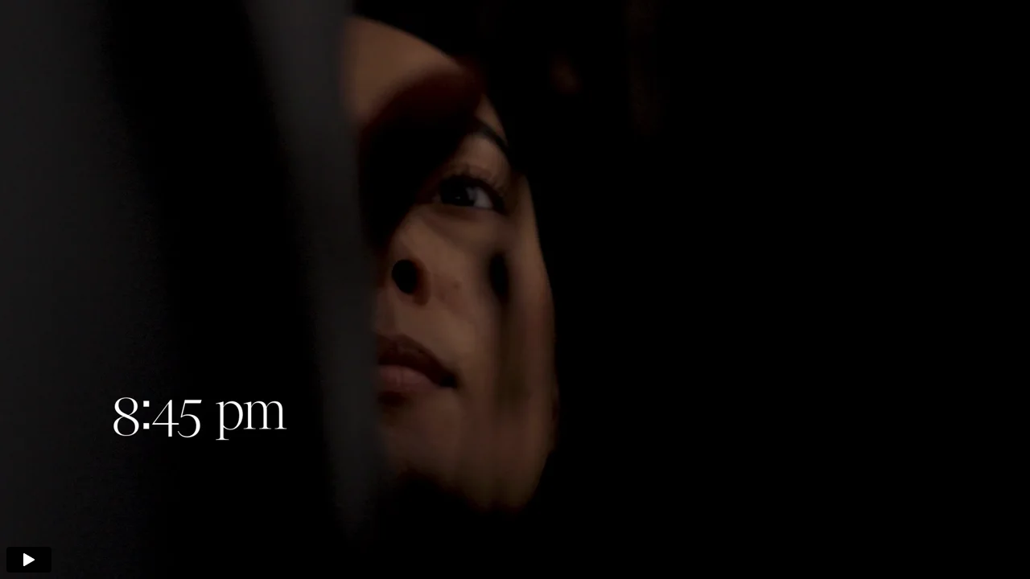

--- FILE ---
content_type: text/html; charset=UTF-8
request_url: https://player.vimeo.com/video/705733299
body_size: 6503
content:
<!DOCTYPE html>
<html lang="en">
<head>
  <meta charset="utf-8">
  <meta name="viewport" content="width=device-width,initial-scale=1,user-scalable=yes">
  
  <link rel="canonical" href="https://player.vimeo.com/video/705733299">
  <meta name="googlebot" content="noindex,indexifembedded">
  
  
  <title>A day in the life at Avenue: 8.45pm on Vimeo</title>
  <style>
      body, html, .player, .fallback {
          overflow: hidden;
          width: 100%;
          height: 100%;
          margin: 0;
          padding: 0;
      }
      .fallback {
          
              background-color: transparent;
          
      }
      .player.loading { opacity: 0; }
      .fallback iframe {
          position: fixed;
          left: 0;
          top: 0;
          width: 100%;
          height: 100%;
      }
  </style>
  <link rel="modulepreload" href="https://f.vimeocdn.com/p/4.46.25/js/player.module.js" crossorigin="anonymous">
  <link rel="modulepreload" href="https://f.vimeocdn.com/p/4.46.25/js/vendor.module.js" crossorigin="anonymous">
  <link rel="preload" href="https://f.vimeocdn.com/p/4.46.25/css/player.css" as="style">
</head>

<body>


<div class="vp-placeholder">
    <style>
        .vp-placeholder,
        .vp-placeholder-thumb,
        .vp-placeholder-thumb::before,
        .vp-placeholder-thumb::after {
            position: absolute;
            top: 0;
            bottom: 0;
            left: 0;
            right: 0;
        }
        .vp-placeholder {
            visibility: hidden;
            width: 100%;
            max-height: 100%;
            height: calc(1080 / 1920 * 100vw);
            max-width: calc(1920 / 1080 * 100vh);
            margin: auto;
        }
        .vp-placeholder-carousel {
            display: none;
            background-color: #000;
            position: absolute;
            left: 0;
            right: 0;
            bottom: -60px;
            height: 60px;
        }
    </style>

    

    
        <style>
            .vp-placeholder-thumb {
                overflow: hidden;
                width: 100%;
                max-height: 100%;
                margin: auto;
            }
            .vp-placeholder-thumb::before,
            .vp-placeholder-thumb::after {
                content: "";
                display: block;
                filter: blur(7px);
                margin: 0;
                background: url(https://i.vimeocdn.com/video/1424908009-1b069d7fa8e11de8c50949bef9f70ffb4ec4d0f9d40fb7b770b7c38c36fc74a0-d?mw=80&q=85) 50% 50% / contain no-repeat;
            }
            .vp-placeholder-thumb::before {
                 
                margin: -30px;
            }
        </style>
    

    <div class="vp-placeholder-thumb"></div>
    <div class="vp-placeholder-carousel"></div>
    <script>function placeholderInit(t,h,d,s,n,o){var i=t.querySelector(".vp-placeholder"),v=t.querySelector(".vp-placeholder-thumb");if(h){var p=function(){try{return window.self!==window.top}catch(a){return!0}}(),w=200,y=415,r=60;if(!p&&window.innerWidth>=w&&window.innerWidth<y){i.style.bottom=r+"px",i.style.maxHeight="calc(100vh - "+r+"px)",i.style.maxWidth="calc("+n+" / "+o+" * (100vh - "+r+"px))";var f=t.querySelector(".vp-placeholder-carousel");f.style.display="block"}}if(d){var e=new Image;e.onload=function(){var a=n/o,c=e.width/e.height;if(c<=.95*a||c>=1.05*a){var l=i.getBoundingClientRect(),g=l.right-l.left,b=l.bottom-l.top,m=window.innerWidth/g*100,x=window.innerHeight/b*100;v.style.height="calc("+e.height+" / "+e.width+" * "+m+"vw)",v.style.maxWidth="calc("+e.width+" / "+e.height+" * "+x+"vh)"}i.style.visibility="visible"},e.src=s}else i.style.visibility="visible"}
</script>
    <script>placeholderInit(document,  false ,  true , "https://i.vimeocdn.com/video/1424908009-1b069d7fa8e11de8c50949bef9f70ffb4ec4d0f9d40fb7b770b7c38c36fc74a0-d?mw=80\u0026q=85",  1920 ,  1080 );</script>
</div>

<div id="player" class="player"></div>
<script>window.playerConfig = {"cdn_url":"https://f.vimeocdn.com","vimeo_api_url":"api.vimeo.com","request":{"files":{"dash":{"cdns":{"akfire_interconnect_quic":{"avc_url":"https://vod-adaptive-ak.vimeocdn.com/exp=1768938569~acl=%2F4c7c5eab-29fc-4f56-99b3-f6b160df0ed3%2Fpsid%3D9eda015204b748283ec8b40f26cb16f1926b1e2e6e7bf23f9bf1b53ce9fff962%2F%2A~hmac=4681413e1adde758ca30c02bcdb634f75ee5c194e800867ab8ab671e78c19058/4c7c5eab-29fc-4f56-99b3-f6b160df0ed3/psid=9eda015204b748283ec8b40f26cb16f1926b1e2e6e7bf23f9bf1b53ce9fff962/v2/playlist/av/primary/prot/cXNyPTE/playlist.json?omit=av1-hevc\u0026pathsig=8c953e4f~vDQ7MTcungb5cu3HaqlSTfE_2yB3Zz2xNpM03AIAllo\u0026qsr=1\u0026r=dXM%3D\u0026rh=2GIaZk","origin":"gcs","url":"https://vod-adaptive-ak.vimeocdn.com/exp=1768938569~acl=%2F4c7c5eab-29fc-4f56-99b3-f6b160df0ed3%2Fpsid%3D9eda015204b748283ec8b40f26cb16f1926b1e2e6e7bf23f9bf1b53ce9fff962%2F%2A~hmac=4681413e1adde758ca30c02bcdb634f75ee5c194e800867ab8ab671e78c19058/4c7c5eab-29fc-4f56-99b3-f6b160df0ed3/psid=9eda015204b748283ec8b40f26cb16f1926b1e2e6e7bf23f9bf1b53ce9fff962/v2/playlist/av/primary/prot/cXNyPTE/playlist.json?pathsig=8c953e4f~vDQ7MTcungb5cu3HaqlSTfE_2yB3Zz2xNpM03AIAllo\u0026qsr=1\u0026r=dXM%3D\u0026rh=2GIaZk"},"fastly_skyfire":{"avc_url":"https://skyfire.vimeocdn.com/1768938569-0xd9d0da4812f0cfb902fe1b2eb46928358743aa72/4c7c5eab-29fc-4f56-99b3-f6b160df0ed3/psid=9eda015204b748283ec8b40f26cb16f1926b1e2e6e7bf23f9bf1b53ce9fff962/v2/playlist/av/primary/prot/cXNyPTE/playlist.json?omit=av1-hevc\u0026pathsig=8c953e4f~vDQ7MTcungb5cu3HaqlSTfE_2yB3Zz2xNpM03AIAllo\u0026qsr=1\u0026r=dXM%3D\u0026rh=2GIaZk","origin":"gcs","url":"https://skyfire.vimeocdn.com/1768938569-0xd9d0da4812f0cfb902fe1b2eb46928358743aa72/4c7c5eab-29fc-4f56-99b3-f6b160df0ed3/psid=9eda015204b748283ec8b40f26cb16f1926b1e2e6e7bf23f9bf1b53ce9fff962/v2/playlist/av/primary/prot/cXNyPTE/playlist.json?pathsig=8c953e4f~vDQ7MTcungb5cu3HaqlSTfE_2yB3Zz2xNpM03AIAllo\u0026qsr=1\u0026r=dXM%3D\u0026rh=2GIaZk"}},"default_cdn":"akfire_interconnect_quic","separate_av":true,"streams":[{"profile":"164","id":"fd5935d4-c9f3-4e49-b9ac-9f8ed9250299","fps":24,"quality":"360p"},{"profile":"d0b41bac-2bf2-4310-8113-df764d486192","id":"321dc183-2c15-4c3f-894b-02ebc2a8b29b","fps":24,"quality":"240p"},{"profile":"174","id":"4acb94b4-8e28-433b-9532-f0daef24a83d","fps":24,"quality":"720p"},{"profile":"169","id":"01b9ed59-6263-4d3a-baf6-626ad27d1ae8","fps":24,"quality":"1080p"},{"profile":"165","id":"5b332ee5-d5d3-47b0-900a-a5d2c69f0ca0","fps":24,"quality":"540p"}],"streams_avc":[{"profile":"165","id":"5b332ee5-d5d3-47b0-900a-a5d2c69f0ca0","fps":24,"quality":"540p"},{"profile":"164","id":"fd5935d4-c9f3-4e49-b9ac-9f8ed9250299","fps":24,"quality":"360p"},{"profile":"d0b41bac-2bf2-4310-8113-df764d486192","id":"321dc183-2c15-4c3f-894b-02ebc2a8b29b","fps":24,"quality":"240p"},{"profile":"174","id":"4acb94b4-8e28-433b-9532-f0daef24a83d","fps":24,"quality":"720p"},{"profile":"169","id":"01b9ed59-6263-4d3a-baf6-626ad27d1ae8","fps":24,"quality":"1080p"}]},"hls":{"captions":"https://vod-adaptive-ak.vimeocdn.com/exp=1768938569~acl=%2F4c7c5eab-29fc-4f56-99b3-f6b160df0ed3%2Fpsid%3D9eda015204b748283ec8b40f26cb16f1926b1e2e6e7bf23f9bf1b53ce9fff962%2F%2A~hmac=4681413e1adde758ca30c02bcdb634f75ee5c194e800867ab8ab671e78c19058/4c7c5eab-29fc-4f56-99b3-f6b160df0ed3/psid=9eda015204b748283ec8b40f26cb16f1926b1e2e6e7bf23f9bf1b53ce9fff962/v2/playlist/av/primary/sub/16843011-c-en-x-autogen/prot/cXNyPTE/playlist.m3u8?ext-subs=1\u0026omit=opus\u0026pathsig=8c953e4f~YSfiXtSRV7RKoDeqtxNJnNtADrnIaqX6IE5eM0ophy4\u0026qsr=1\u0026r=dXM%3D\u0026rh=2GIaZk\u0026sf=fmp4","cdns":{"akfire_interconnect_quic":{"avc_url":"https://vod-adaptive-ak.vimeocdn.com/exp=1768938569~acl=%2F4c7c5eab-29fc-4f56-99b3-f6b160df0ed3%2Fpsid%3D9eda015204b748283ec8b40f26cb16f1926b1e2e6e7bf23f9bf1b53ce9fff962%2F%2A~hmac=4681413e1adde758ca30c02bcdb634f75ee5c194e800867ab8ab671e78c19058/4c7c5eab-29fc-4f56-99b3-f6b160df0ed3/psid=9eda015204b748283ec8b40f26cb16f1926b1e2e6e7bf23f9bf1b53ce9fff962/v2/playlist/av/primary/sub/16843011-c-en-x-autogen/prot/cXNyPTE/playlist.m3u8?ext-subs=1\u0026omit=av1-hevc-opus\u0026pathsig=8c953e4f~YSfiXtSRV7RKoDeqtxNJnNtADrnIaqX6IE5eM0ophy4\u0026qsr=1\u0026r=dXM%3D\u0026rh=2GIaZk\u0026sf=fmp4","captions":"https://vod-adaptive-ak.vimeocdn.com/exp=1768938569~acl=%2F4c7c5eab-29fc-4f56-99b3-f6b160df0ed3%2Fpsid%3D9eda015204b748283ec8b40f26cb16f1926b1e2e6e7bf23f9bf1b53ce9fff962%2F%2A~hmac=4681413e1adde758ca30c02bcdb634f75ee5c194e800867ab8ab671e78c19058/4c7c5eab-29fc-4f56-99b3-f6b160df0ed3/psid=9eda015204b748283ec8b40f26cb16f1926b1e2e6e7bf23f9bf1b53ce9fff962/v2/playlist/av/primary/sub/16843011-c-en-x-autogen/prot/cXNyPTE/playlist.m3u8?ext-subs=1\u0026omit=opus\u0026pathsig=8c953e4f~YSfiXtSRV7RKoDeqtxNJnNtADrnIaqX6IE5eM0ophy4\u0026qsr=1\u0026r=dXM%3D\u0026rh=2GIaZk\u0026sf=fmp4","origin":"gcs","url":"https://vod-adaptive-ak.vimeocdn.com/exp=1768938569~acl=%2F4c7c5eab-29fc-4f56-99b3-f6b160df0ed3%2Fpsid%3D9eda015204b748283ec8b40f26cb16f1926b1e2e6e7bf23f9bf1b53ce9fff962%2F%2A~hmac=4681413e1adde758ca30c02bcdb634f75ee5c194e800867ab8ab671e78c19058/4c7c5eab-29fc-4f56-99b3-f6b160df0ed3/psid=9eda015204b748283ec8b40f26cb16f1926b1e2e6e7bf23f9bf1b53ce9fff962/v2/playlist/av/primary/sub/16843011-c-en-x-autogen/prot/cXNyPTE/playlist.m3u8?ext-subs=1\u0026omit=opus\u0026pathsig=8c953e4f~YSfiXtSRV7RKoDeqtxNJnNtADrnIaqX6IE5eM0ophy4\u0026qsr=1\u0026r=dXM%3D\u0026rh=2GIaZk\u0026sf=fmp4"},"fastly_skyfire":{"avc_url":"https://skyfire.vimeocdn.com/1768938569-0xd9d0da4812f0cfb902fe1b2eb46928358743aa72/4c7c5eab-29fc-4f56-99b3-f6b160df0ed3/psid=9eda015204b748283ec8b40f26cb16f1926b1e2e6e7bf23f9bf1b53ce9fff962/v2/playlist/av/primary/sub/16843011-c-en-x-autogen/prot/cXNyPTE/playlist.m3u8?ext-subs=1\u0026omit=av1-hevc-opus\u0026pathsig=8c953e4f~YSfiXtSRV7RKoDeqtxNJnNtADrnIaqX6IE5eM0ophy4\u0026qsr=1\u0026r=dXM%3D\u0026rh=2GIaZk\u0026sf=fmp4","captions":"https://skyfire.vimeocdn.com/1768938569-0xd9d0da4812f0cfb902fe1b2eb46928358743aa72/4c7c5eab-29fc-4f56-99b3-f6b160df0ed3/psid=9eda015204b748283ec8b40f26cb16f1926b1e2e6e7bf23f9bf1b53ce9fff962/v2/playlist/av/primary/sub/16843011-c-en-x-autogen/prot/cXNyPTE/playlist.m3u8?ext-subs=1\u0026omit=opus\u0026pathsig=8c953e4f~YSfiXtSRV7RKoDeqtxNJnNtADrnIaqX6IE5eM0ophy4\u0026qsr=1\u0026r=dXM%3D\u0026rh=2GIaZk\u0026sf=fmp4","origin":"gcs","url":"https://skyfire.vimeocdn.com/1768938569-0xd9d0da4812f0cfb902fe1b2eb46928358743aa72/4c7c5eab-29fc-4f56-99b3-f6b160df0ed3/psid=9eda015204b748283ec8b40f26cb16f1926b1e2e6e7bf23f9bf1b53ce9fff962/v2/playlist/av/primary/sub/16843011-c-en-x-autogen/prot/cXNyPTE/playlist.m3u8?ext-subs=1\u0026omit=opus\u0026pathsig=8c953e4f~YSfiXtSRV7RKoDeqtxNJnNtADrnIaqX6IE5eM0ophy4\u0026qsr=1\u0026r=dXM%3D\u0026rh=2GIaZk\u0026sf=fmp4"}},"default_cdn":"akfire_interconnect_quic","separate_av":true}},"file_codecs":{"av1":[],"avc":["5b332ee5-d5d3-47b0-900a-a5d2c69f0ca0","fd5935d4-c9f3-4e49-b9ac-9f8ed9250299","321dc183-2c15-4c3f-894b-02ebc2a8b29b","4acb94b4-8e28-433b-9532-f0daef24a83d","01b9ed59-6263-4d3a-baf6-626ad27d1ae8"],"hevc":{"dvh1":[],"hdr":[],"sdr":[]}},"lang":"en","referrer":null,"cookie_domain":".vimeo.com","signature":"d88f16cbd4fbd5eb751bdc912a0765cd","timestamp":1768934969,"expires":3600,"text_tracks":[{"id":16843011,"lang":"en-x-autogen","url":"https://captions.vimeo.com/captions/16843011.vtt?expires=1768938569\u0026sig=ed418ad41e40329eee53b89503face555dfcf518","kind":"captions","label":"English (auto-generated)","provenance":"ai_generated","default":true}],"thumb_preview":{"url":"https://videoapi-sprites.vimeocdn.com/video-sprites/image/3bca840a-d31b-48c2-84a0-3e5f29375f42.0.jpeg?ClientID=sulu\u0026Expires=1768938569\u0026Signature=cec043d69cc4e304ec13e997da6766cffcd8c3f2","height":2640,"width":4686,"frame_height":240,"frame_width":426,"columns":11,"frames":120},"currency":"USD","session":"2fe5324f11bd87e1addddd5a32208dc839e8de2e1768934969","cookie":{"volume":1,"quality":null,"hd":0,"captions":null,"transcript":null,"captions_styles":{"color":null,"fontSize":null,"fontFamily":null,"fontOpacity":null,"bgOpacity":null,"windowColor":null,"windowOpacity":null,"bgColor":null,"edgeStyle":null},"audio_language":null,"audio_kind":null,"qoe_survey_vote":0},"build":{"backend":"31e9776","js":"4.46.25"},"urls":{"js":"https://f.vimeocdn.com/p/4.46.25/js/player.js","js_base":"https://f.vimeocdn.com/p/4.46.25/js","js_module":"https://f.vimeocdn.com/p/4.46.25/js/player.module.js","js_vendor_module":"https://f.vimeocdn.com/p/4.46.25/js/vendor.module.js","locales_js":{"de-DE":"https://f.vimeocdn.com/p/4.46.25/js/player.de-DE.js","en":"https://f.vimeocdn.com/p/4.46.25/js/player.js","es":"https://f.vimeocdn.com/p/4.46.25/js/player.es.js","fr-FR":"https://f.vimeocdn.com/p/4.46.25/js/player.fr-FR.js","ja-JP":"https://f.vimeocdn.com/p/4.46.25/js/player.ja-JP.js","ko-KR":"https://f.vimeocdn.com/p/4.46.25/js/player.ko-KR.js","pt-BR":"https://f.vimeocdn.com/p/4.46.25/js/player.pt-BR.js","zh-CN":"https://f.vimeocdn.com/p/4.46.25/js/player.zh-CN.js"},"ambisonics_js":"https://f.vimeocdn.com/p/external/ambisonics.min.js","barebone_js":"https://f.vimeocdn.com/p/4.46.25/js/barebone.js","chromeless_js":"https://f.vimeocdn.com/p/4.46.25/js/chromeless.js","three_js":"https://f.vimeocdn.com/p/external/three.rvimeo.min.js","vuid_js":"https://f.vimeocdn.com/js_opt/modules/utils/vuid.min.js","hive_sdk":"https://f.vimeocdn.com/p/external/hive-sdk.js","hive_interceptor":"https://f.vimeocdn.com/p/external/hive-interceptor.js","proxy":"https://player.vimeo.com/static/proxy.html","css":"https://f.vimeocdn.com/p/4.46.25/css/player.css","chromeless_css":"https://f.vimeocdn.com/p/4.46.25/css/chromeless.css","fresnel":"https://arclight.vimeo.com/add/player-stats","player_telemetry_url":"https://arclight.vimeo.com/player-events","telemetry_base":"https://lensflare.vimeo.com"},"flags":{"plays":1,"dnt":0,"autohide_controls":0,"preload_video":"metadata_on_hover","qoe_survey_forced":0,"ai_widget":0,"ecdn_delta_updates":0,"disable_mms":0,"check_clip_skipping_forward":0},"country":"US","client":{"ip":"3.145.90.182"},"ab_tests":{"cross_origin_texttracks":{"group":"variant","track":false,"data":null}},"atid":"2915159831.1768934969","ai_widget_signature":"7a4c34aadb22cf9e920daab7f9f5e3d6e811b25c82ad308f642715e0a39aa139_1768938569","config_refresh_url":"https://player.vimeo.com/video/705733299/config/request?atid=2915159831.1768934969\u0026expires=3600\u0026referrer=\u0026session=2fe5324f11bd87e1addddd5a32208dc839e8de2e1768934969\u0026signature=d88f16cbd4fbd5eb751bdc912a0765cd\u0026time=1768934969\u0026v=1"},"player_url":"player.vimeo.com","video":{"id":705733299,"title":"A day in the life at Avenue: 8.45pm","width":1920,"height":1080,"duration":25,"url":"","share_url":"https://vimeo.com/705733299","embed_code":"\u003ciframe title=\"vimeo-player\" src=\"https://player.vimeo.com/video/705733299?h=5d2ba2727d\" width=\"640\" height=\"360\" frameborder=\"0\" referrerpolicy=\"strict-origin-when-cross-origin\" allow=\"autoplay; fullscreen; picture-in-picture; clipboard-write; encrypted-media; web-share\"   allowfullscreen\u003e\u003c/iframe\u003e","default_to_hd":0,"privacy":"disable","embed_permission":"public","thumbnail_url":"https://i.vimeocdn.com/video/1424908009-1b069d7fa8e11de8c50949bef9f70ffb4ec4d0f9d40fb7b770b7c38c36fc74a0-d","owner":{"id":9672092,"name":"CO OP","img":"https://i.vimeocdn.com/portrait/90662153_60x60?sig=2cb926e54bfc89eadb49f0581c0bf29f3b8ce04e1f0362442d33f901f8c6e23f\u0026v=1\u0026region=us","img_2x":"https://i.vimeocdn.com/portrait/90662153_60x60?sig=2cb926e54bfc89eadb49f0581c0bf29f3b8ce04e1f0362442d33f901f8c6e23f\u0026v=1\u0026region=us","url":"https://vimeo.com/user9672092","account_type":"pro"},"spatial":0,"live_event":null,"version":{"current":null,"available":[{"id":409857131,"file_id":3268900249,"is_current":true}]},"unlisted_hash":null,"rating":{"id":6},"fps":24,"bypass_token":"eyJ0eXAiOiJKV1QiLCJhbGciOiJIUzI1NiJ9.eyJjbGlwX2lkIjo3MDU3MzMyOTksImV4cCI6MTc2ODkzODYwMH0.XpZ9kVOQNxVK8Gas-GYbb95QyCJtTCmb9vHbVF-2VUg","channel_layout":"stereo","ai":0,"locale":""},"user":{"id":0,"team_id":0,"team_origin_user_id":0,"account_type":"none","liked":0,"watch_later":0,"owner":0,"mod":0,"logged_in":0,"private_mode_enabled":0,"vimeo_api_client_token":"eyJhbGciOiJIUzI1NiIsInR5cCI6IkpXVCJ9.eyJzZXNzaW9uX2lkIjoiMmZlNTMyNGYxMWJkODdlMWFkZGRkZDVhMzIyMDhkYzgzOWU4ZGUyZTE3Njg5MzQ5NjkiLCJleHAiOjE3Njg5Mzg1NjksImFwcF9pZCI6MTE4MzU5LCJzY29wZXMiOiJwdWJsaWMgc3RhdHMifQ.8oIxrYsDx1vjl_4uZ8NGahuESoMMw4SUzsb1-vHQQ1o"},"view":1,"vimeo_url":"vimeo.com","embed":{"audio_track":"","autoplay":0,"autopause":1,"dnt":0,"editor":0,"keyboard":1,"log_plays":1,"loop":1,"muted":0,"on_site":0,"texttrack":"","transparent":1,"outro":"beginning","playsinline":1,"quality":null,"player_id":"","api":null,"app_id":"","color":"ffffff","color_one":"000000","color_two":"ffffff","color_three":"ffffff","color_four":"000000","context":"embed.main","settings":{"auto_pip":1,"badge":0,"byline":0,"collections":0,"color":0,"force_color_one":0,"force_color_two":0,"force_color_three":0,"force_color_four":0,"embed":0,"fullscreen":0,"like":0,"logo":0,"playbar":0,"portrait":0,"pip":0,"share":0,"spatial_compass":0,"spatial_label":0,"speed":0,"title":0,"volume":0,"watch_later":0,"watch_full_video":1,"controls":1,"airplay":0,"audio_tracks":0,"chapters":0,"chromecast":0,"cc":0,"transcript":0,"quality":0,"play_button_position":1,"ask_ai":0,"skipping_forward":1,"debug_payload_collection_policy":"default"},"create_interactive":{"has_create_interactive":false,"viddata_url":""},"min_quality":null,"max_quality":null,"initial_quality":null,"prefer_mms":1}}</script>
<script>const fullscreenSupported="exitFullscreen"in document||"webkitExitFullscreen"in document||"webkitCancelFullScreen"in document||"mozCancelFullScreen"in document||"msExitFullscreen"in document||"webkitEnterFullScreen"in document.createElement("video");var isIE=checkIE(window.navigator.userAgent),incompatibleBrowser=!fullscreenSupported||isIE;window.noModuleLoading=!1,window.dynamicImportSupported=!1,window.cssLayersSupported=typeof CSSLayerBlockRule<"u",window.isInIFrame=function(){try{return window.self!==window.top}catch(e){return!0}}(),!window.isInIFrame&&/twitter/i.test(navigator.userAgent)&&window.playerConfig.video.url&&(window.location=window.playerConfig.video.url),window.playerConfig.request.lang&&document.documentElement.setAttribute("lang",window.playerConfig.request.lang),window.loadScript=function(e){var n=document.getElementsByTagName("script")[0];n&&n.parentNode?n.parentNode.insertBefore(e,n):document.head.appendChild(e)},window.loadVUID=function(){if(!window.playerConfig.request.flags.dnt&&!window.playerConfig.embed.dnt){window._vuid=[["pid",window.playerConfig.request.session]];var e=document.createElement("script");e.async=!0,e.src=window.playerConfig.request.urls.vuid_js,window.loadScript(e)}},window.loadCSS=function(e,n){var i={cssDone:!1,startTime:new Date().getTime(),link:e.createElement("link")};return i.link.rel="stylesheet",i.link.href=n,e.getElementsByTagName("head")[0].appendChild(i.link),i.link.onload=function(){i.cssDone=!0},i},window.loadLegacyJS=function(e,n){if(incompatibleBrowser){var i=e.querySelector(".vp-placeholder");i&&i.parentNode&&i.parentNode.removeChild(i);let a=`/video/${window.playerConfig.video.id}/fallback`;window.playerConfig.request.referrer&&(a+=`?referrer=${window.playerConfig.request.referrer}`),n.innerHTML=`<div class="fallback"><iframe title="unsupported message" src="${a}" frameborder="0"></iframe></div>`}else{n.className="player loading";var t=window.loadCSS(e,window.playerConfig.request.urls.css),r=e.createElement("script"),o=!1;r.src=window.playerConfig.request.urls.js,window.loadScript(r),r["onreadystatechange"in r?"onreadystatechange":"onload"]=function(){!o&&(!this.readyState||this.readyState==="loaded"||this.readyState==="complete")&&(o=!0,playerObject=new VimeoPlayer(n,window.playerConfig,t.cssDone||{link:t.link,startTime:t.startTime}))},window.loadVUID()}};function checkIE(e){e=e&&e.toLowerCase?e.toLowerCase():"";function n(r){return r=r.toLowerCase(),new RegExp(r).test(e);return browserRegEx}var i=n("msie")?parseFloat(e.replace(/^.*msie (\d+).*$/,"$1")):!1,t=n("trident")?parseFloat(e.replace(/^.*trident\/(\d+)\.(\d+).*$/,"$1.$2"))+4:!1;return i||t}
</script>
<script nomodule>
  window.noModuleLoading = true;
  var playerEl = document.getElementById('player');
  window.loadLegacyJS(document, playerEl);
</script>
<script type="module">try{import("").catch(()=>{})}catch(t){}window.dynamicImportSupported=!0;
</script>
<script type="module">if(!window.dynamicImportSupported||!window.cssLayersSupported){if(!window.noModuleLoading){window.noModuleLoading=!0;var playerEl=document.getElementById("player");window.loadLegacyJS(document,playerEl)}var moduleScriptLoader=document.getElementById("js-module-block");moduleScriptLoader&&moduleScriptLoader.parentElement.removeChild(moduleScriptLoader)}
</script>
<script type="module" id="js-module-block">if(!window.noModuleLoading&&window.dynamicImportSupported&&window.cssLayersSupported){const n=document.getElementById("player"),e=window.loadCSS(document,window.playerConfig.request.urls.css);import(window.playerConfig.request.urls.js_module).then(function(o){new o.VimeoPlayer(n,window.playerConfig,e.cssDone||{link:e.link,startTime:e.startTime}),window.loadVUID()}).catch(function(o){throw/TypeError:[A-z ]+import[A-z ]+module/gi.test(o)&&window.loadLegacyJS(document,n),o})}
</script>

<script type="application/ld+json">{"embedUrl":"https://player.vimeo.com/video/705733299?h=5d2ba2727d","thumbnailUrl":"https://i.vimeocdn.com/video/1424908009-1b069d7fa8e11de8c50949bef9f70ffb4ec4d0f9d40fb7b770b7c38c36fc74a0-d?f=webp","name":"A day in the life at Avenue: 8.45pm","description":"This is \"A day in the life at Avenue: 8.45pm\" by \"CO OP\" on Vimeo, the home for high quality videos and the people who love them.","duration":"PT25S","uploadDate":"2022-05-03T09:00:42-04:00","@context":"https://schema.org/","@type":"VideoObject"}</script>

</body>
</html>
